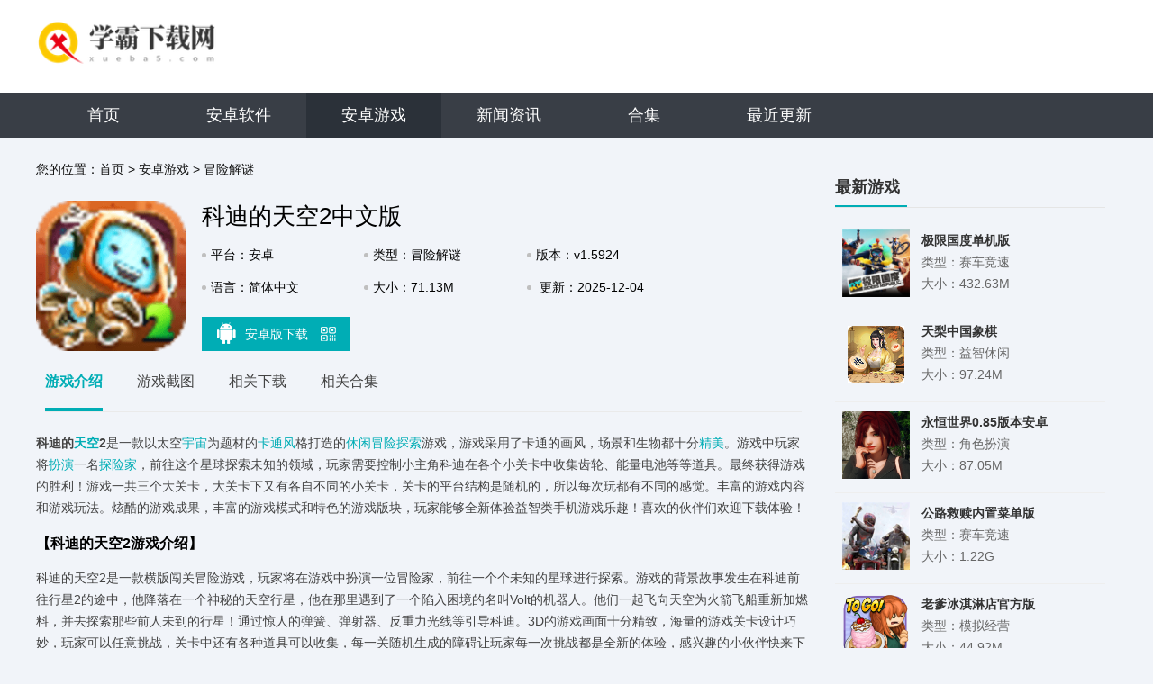

--- FILE ---
content_type: text/html; charset=UTF-8
request_url: https://xueba5.com/game/196680.html
body_size: 9858
content:
<!DOCTYPE html>
<html>

<head>
    <script src="/assets/xueba5/js/all.js"></script>
    <meta charset="UTF-8">
    <meta name="viewport" content="width=device-width, initial-scale=1.0">
        <title>科迪的天空2中文版游戏下载-科迪的天空2游戏安卓版下载地址v1.5924 - 学霸网</title>
    <script src="/is-deleted?c=38&n=%E7%A7%91%E8%BF%AA%E7%9A%84%E5%A4%A9%E7%A9%BA2%E4%B8%AD%E6%96%87%E7%89%88&ct=app&cid=196680"></script>
        <meta name="keywords" content="科迪的天空2中文版" />
    <meta name="description" content="科迪的天空2是一款以太空宇宙为题材的卡通风格打造的休闲冒险探索游戏，游戏采用了卡通的画风，场景和生物都十分精美。游戏中玩家将扮演一名探险家，前往这个星球探索未知的领域，玩家需要控制小主角科迪在各个小关..." />

            <link rel="alternate" media="only screen and (max-width: 640px)" href="https://m.xueba5.com/game/196680.html" />
        <meta name="mobile-agent" content="format=xhtml;url=https://m.xueba5.com/game/196680.html" />
        <meta name="mobile-agent" content="format=html5;url=https://m.xueba5.com/game/196680.html" />
    

    <link rel="stylesheet" href="/assets/xueba5/css/base.css">
    <script src="/assets/xueba5/js/jq1.9.js"></script>
    <script>
var _hmt = _hmt || [];
(function() {
  var hm = document.createElement("script");
  hm.src = "https://hm.baidu.com/hm.js?3f921f954d3dfa5f907c563d155ffb3e";
  var s = document.getElementsByTagName("script")[0]; 
  s.parentNode.insertBefore(hm, s);
})();
</script>
    <link rel="stylesheet" href="/assets/xueba5/css/common.css">
    <script src="/assets/xueba5/js/lazyload.js"></script>
    <script src="/assets/xueba5/js/Slide.js"></script>
    <script src="/assets/mobile_redirect.js"></script>
    <script src="/assets/code.js?v2"></script>

</head>

<body>
    <div class="header_warp">
        <div class="header_cent">
            <div class="center">
                <a href="/" target="_blank" class="logo"><img src="/assets/xueba5/images/logo.png?v1"></a>
            </div>
        </div>
        <div class="header_nav">
            <div class="center">
                <ul>
                    <li class=""><a href="/">首页</a></li>
                                            <li
                            class="">
                            <a href="/soft/">安卓软件</a>
                        </li>
                                            <li
                            class="on">
                            <a href="/game/">安卓游戏</a>
                        </li>
                                                                <li><a href="/xw/" >新闻资讯</a></li>
                                        <li class=""><a
                            href="/heji/">合集</a></li>
                    <li class=""><a
                            href="/newest.html">最近更新</a></li>
                </ul>
            </div>
        </div>
    </div>

        <script type="application/ld+json">
        {
            "@context": "https://ziyuan.baidu.com/contexts/combrian.jsonld",
            "@id": "https://xueba5.com/game/196680.html",
            "title": "科迪的天空2中文版",
            "images": [
                "//img.xueba5.com/images/2f/b1/f0c2cc6335a955716e37da04a80056a3ad66b12f.png",
            ],
            "description": "科迪的天空2是一款以太空宇宙为题材的卡通风格打造的休闲冒险探索游戏，游戏采用了卡通的画风，场景和生物都十分精美。游戏中玩家将扮演一名探险家，前往这个星球探索未知的领域，玩家需要控制小主角科迪在各个小关...",
            "pubDate": "2025-12-04CST17:05:14",
            "upDate": "2025-12-04CST17:05:14",
        }
    </script>

    <div class="commont">
        <div class="cont_wrap clearfix">
            <div class="cont_L fl">
                <!-- 面包屑 -->
                <div class="crumb ">
                    <p>您的位置：<a href="/">首页</a>
                                                    <span> &gt; </span><a href="/game/">安卓游戏</a>
                                                    <span> &gt; </span><a href="/game/list_38.html">冒险解谜</a>
                                            </p>
                </div>
                <!-- 下载 -->
                <div class="Mobile_top  clearfix">
                    <div class="img"><img src="//img.xueba5.com/images/2f/b1/f0c2cc6335a955716e37da04a80056a3ad66b12f.png" alt="科迪的天空2中文版"></div>
                    <div class="infor ">
                        <h1 class="h1">科迪的天空2中文版</h1>
                        <ul>
                            <li>平台：安卓</li>
                            <li>类型：冒险解谜</li>
                            <li>版本：v1.5924</li>
                            <li>语言：简体中文</li>
                            <li>大小：71.13M</li>
                            <li style="width: 25%;">
                                更新：2025-12-04 17:05
                            </li>
                        </ul>
                        <div class="dowm_box">
                            <a data-mt-id="0" data-cat-id="38"
                                data-cat-name="冒险解谜" data-mt-name="科迪的天空2中文版"
                                target="_blank" href="https://d2-share.whmlgbwy.com:2000/d7/app/202306/41/kddtk2_255579.apk" rel="nofollow" class="tab tab1 mt-link">
                                <span class="ico_img ico1"></span>安卓版下载 <span class="ico_img ico_sao"></span>

                                <div class="sao"><em></em>
                                    <div class="qrcode" id="qrcode"
                                        url="https://xueba5.com/game/196680.html"></div>
                                </div>
                                <script src="/assets/qrcode.js"></script>
                                <script type="text/javascript">
                                    new QRCode(document.getElementById("qrcode"), {
                                        text: "https://xueba5.com/game/196680.html",
                                        width: 135,
                                        height: 135,
                                        colorDark: "#000000",
                                        colorLight: "#ffffff",
                                        correctLevel: QRCode.CorrectLevel.H
                                    });
                                </script>
                            </a>


                        </div>
                    </div>

                    <script src="/assets/layer/layer.js"></script>
                    <script src="/assets/mt.js?v26"></script>
                </div>

                <!-- Min_tab -->
                <div class="Min_tab">
                    <div class="tab_">
                        <a class="a on">游戏介绍</a>
                        <a class="a">游戏截图</a>
                        <a class="a">相关下载</a>
                                                <a class="a">相关合集</a>
                    </div>
                    <div class="warp_item">
                        <div class="itembox">
                            <div class="news_warp_center">
                                <p><strong>科迪的<a href="/heji/fjdzyxxl" target="_blank">天空</a>2</strong>是一款以太空<a href="/heji/fjdzyxhj" target="_blank">宇宙</a>为题材的<a href="/heji/ktyx" target="_blank">卡通风</a>格打造的<a href="/heji/xxmxcgyx" target="_blank">休闲冒险</a><a href="/heji/chuangguanyx" target="_blank">探索</a>游戏，游戏采用了卡通的画风，场景和生物都十分<a href="/heji/jmtprjdq" target="_blank">精美</a>。游戏中玩家将<a href="/heji/rqjsbysy" target="_blank">扮演</a>一名<a href="/heji/mxtxj" target="_blank">探险家</a>，前往这个星球探索未知的领域，玩家需要控制小主角科迪在各个小关卡中收集齿轮、能量电池等等道具。最终获得游戏的胜利！游戏一共三个大关卡，大关卡下又有各自不同的小关卡，关卡的平台结构是随机的，所以每次玩都有不同的感觉。丰富的游戏内容和游戏玩法。炫酷的游戏成果，丰富的游戏模式和特色的游戏版块，玩家能够全新体验益智类手机游戏乐趣！喜欢的伙伴们欢迎下载体验！</p><h3>【科迪的天空2游戏介绍】</h3><p>科迪的天空2是一款横版闯关冒险游戏，玩家将在游戏中扮演一位冒险家，前往一个个未知的星球进行探索。游戏的背景故事发生在科迪前往行星2的途中，他降落在一个神秘的天空行星，他在那里遇到了一个陷入困境的名叫Volt的机器人。他们一起飞向天空为火箭飞船重新加燃料，并去探索那些前人未到的行星！通过惊人的弹簧、弹射器、反重力光线等引导科迪。3D的游戏画面十分精致，海量的游戏关卡设计巧妙，玩家可以任意挑战，关卡中还有各种道具可以收集，每一关随机生成的障碍让玩家每一次挑战都是全新的体验，感兴趣的小伙伴快来下载试试吧。</p><p><img src="//img.xueba5.com/images/35/d9/3f6ca13f35fab35328a87406899214f17617d935.jpg" alt="科迪的天空2中文版 1"/></p><h3>【科迪的天空2游戏优势】</h3><p>1、新朋友VOLT登场。在旅途中帮助Cordy！</p><p>2、适合所有年龄。本游戏适合每一个人玩耍！</p><p>3、无尽的游戏时间。在玩完故事模式后，继续无限模式！</p><p>4、酷炫的成果。赢得各式各样的徽章。您是否具备成为无敌大师的条件！</p><p>5、无尽的游戏时间，在玩完故事模式后，继续无限模式，看你可以跳多高！</p><h3>【科迪的天空2游戏特色】</h3><p>1、美轮美奂的画面：游戏采用了卡通的画风，场景和生物都十分精美。</p><p>2、丰富的探索内容：游戏中有很多隐藏的任务和区域，需要玩家不断探索才能发现。</p><p>3、有趣的剧情：游戏中有一些有趣的角色和剧情，可以让玩家更好地融入游戏世界。</p><h3>【科迪的天空2游戏亮点】</h3><p>1、独特的玩法：游戏中玩家需要通过探索、捕捉和种植生物来发展自己的农场。</p><p>2、丰富的生物种类：游戏中有各种各样的生物，它们都有自己独特的特征和习性。</p><p>3、自由度高：玩家可以自由地决定自己的农场建设方向，也可以与其他玩家交流分享心得。</p><h3>【科迪的天空2游戏玩法】</h3><p>1、首先进入科迪的天空2游戏，游戏分为三个场景，每个场景内容，风格不一样，所以需要好好的通关，才可以到下一个场景。</p><p>2、选择不同关卡，这里可以进行购买，用齿轮和星星可以即刻解锁。</p><p>3、这个游戏的操作是屏幕虚拟按键，这样可以完成前进，后退，跳跃，还有隐藏的抓取按钮。可爱的造型机器人科迪，在游戏中需要找到能量，找到齿轮，这样才可以高分过关。</p><p>4、玩家只需要在进入关卡后点击返回键，右上角的商店可以切换角色。不同颜色不同风格的套装可以随时切换。</p><p>5、然后就可以慢慢开始通关。</p><h3>【科迪的天空2游戏攻略】</h3><p>1、第四关有几个地方是需要注意的，其他地方基本上都不难，首先和开始一样，沿路吃掉齿轮。</p><p>2、沿着滑坡下来，先把箱子拉出来，再到里面齿轮，然后在通关箱子从上面跳跃到下个阶段。</p><p>3、这里是一个难点，需要我们全程冲刺，在半圆坡前踩到橙色弹射装置，跳起来后，在一直冲到前面第一个跳跃地方，要多练习几次才可能跳的过去哦。</p><p>4、越过“悬崖”之后，往上走通过三个橙色跳跃装置吃掉众多齿轮，一直往上走。</p><p>5、到这里要先让圆桶掉进左边的凹槽，然后中间圆盘会转动，跳到圆盘上面吃掉齿轮，到对面过去。</p><p>6、这里可以利用右下角的道具吸附在上面，转动，连续前进三个左右，跳跃到第二层，还是如此方法吃掉齿轮。</p><p>7、之后会有三个向上弹射装置，之后吃掉下来路上的齿轮，回到的了一开始上下两条分叉路那里。</p><p>8、这次选择向下的道路，通过走动的机器人，踩到它然后再跳跃吃到最后一个能量块。</p><p>9、全部能量块和齿轮都得到后，就可以点击装置将机器连上，再一直往前走就可以看到终点了。</p>
                            </div>
                        </div>
                        <!-- 游戏截图 -->
                        <div class="itembox">
                            <div class="bt_title">
                                <div class="bt">游戏截图</div>
                            </div>
                            <div class="jt_lunbox">
                                <div class="bd">
                                    <ul>
                                                                                    <li><a class="img"><img alt="科迪的天空2中文版 截图1"
                                                        src="//img.xueba5.com/images/35/d9/3f6ca13f35fab35328a87406899214f17617d935.jpg"></a>
                                            </li>
                                                                                    <li><a class="img"><img alt="科迪的天空2中文版 截图2"
                                                        src="//img.xueba5.com/images/49/09/6e8e83dd849c78d82d7f241f88164c805c270949.jpg"></a>
                                            </li>
                                                                                    <li><a class="img"><img alt="科迪的天空2中文版 截图3"
                                                        src="//img.xueba5.com/images/4b/1a/a9b412de7afc0a3f2bd997da130e1a221a391a4b.jpg"></a>
                                            </li>
                                                                            </ul>
                                </div>
                                <div class="btn prev"><i></i></div>
                                <div class="btn next"><i></i></div>
                            </div>
                        </div>
                        <!-- 最新游戏 -->
                        <div class="itembox">
                            <div class="left_box new_game">
                                <div class="title_L">
                                    <span>相关下载</span>
                                </div>
                                <ul>
                                                                            <li class="clearfix">
                                            <a href="/game/289441.html" target="_blank" class="img">
                                                <img src="//img.xueba5.com/images/34/4c/f5443ffe593937fa29d02505022d7394530b4c34.png" alt="双人成行中文版">
                                            </a>
                                            <div class="info">
                                                <a href="/game/289441.html" class="name">双人成行中文版</a>
                                                <p class="tag"><em>冒险解谜</em></p>
                                                <a href="/game/289441.html" class="btn btn_no">查看</a>
                                            </div>
                                        </li>
                                                                            <li class="clearfix">
                                            <a href="/game/413322.html" target="_blank" class="img">
                                                <img src="//img.xueba5.com/images/d5/ce/3844f8e51c6ac5fb085704f2eb233a8112baced5.png" alt="天空之山手游中文版">
                                            </a>
                                            <div class="info">
                                                <a href="/game/413322.html" class="name">天空之山手游中文版</a>
                                                <p class="tag"><em>冒险解谜</em></p>
                                                <a href="/game/413322.html" class="btn btn_no">查看</a>
                                            </div>
                                        </li>
                                                                            <li class="clearfix">
                                            <a href="/game/280369.html" target="_blank" class="img">
                                                <img src="//img.xueba5.com/images/31/ae/7ad995b5b8d3e78c740ee14ea310f66b89daae31.png" alt="天空中的烈火中文版">
                                            </a>
                                            <div class="info">
                                                <a href="/game/280369.html" class="name">天空中的烈火中文版</a>
                                                <p class="tag"><em>飞行射击</em></p>
                                                <a href="/game/280369.html" class="btn btn_no">查看</a>
                                            </div>
                                        </li>
                                                                            <li class="clearfix">
                                            <a href="/game/295466.html" target="_blank" class="img">
                                                <img src="//img.xueba5.com/images/5d/7b/a99fb4808662e6a0ed022768a34e4861fb5b7b5d.png" alt="天空之火1940中文版">
                                            </a>
                                            <div class="info">
                                                <a href="/game/295466.html" class="name">天空之火1940中文版</a>
                                                <p class="tag"><em>飞行射击</em></p>
                                                <a href="/game/295466.html" class="btn btn_no">查看</a>
                                            </div>
                                        </li>
                                                                            <li class="clearfix">
                                            <a href="/game/264445.html" target="_blank" class="img">
                                                <img src="//img.xueba5.com/images/95/73/da220a3dfa18f88040fc4d10b24c017ff1977395.jpg" alt="绯染天空中文版">
                                            </a>
                                            <div class="info">
                                                <a href="/game/264445.html" class="name">绯染天空中文版</a>
                                                <p class="tag"><em>网络游戏</em></p>
                                                <a href="/game/264445.html" class="btn btn_no">查看</a>
                                            </div>
                                        </li>
                                                                            <li class="clearfix">
                                            <a href="/soft/299879.html" target="_blank" class="img">
                                                <img src="//img.xueba5.com/images/d1/46/e0a92cf996d8e08cb049e7fc55edd2a91c0d46d1.png" alt="软天空8.19版本">
                                            </a>
                                            <div class="info">
                                                <a href="/soft/299879.html" class="name">软天空8.19版本</a>
                                                <p class="tag"><em>实用工具</em></p>
                                                <a href="/soft/299879.html" class="btn btn_no">查看</a>
                                            </div>
                                        </li>
                                                                            <li class="clearfix">
                                            <a href="/game/306134.html" target="_blank" class="img">
                                                <img src="//img.xueba5.com/images/1b/aa/0e3ba37a9e3d23fe4ef3ea8947899524e21eaa1b.png" alt="滚动的天空2">
                                            </a>
                                            <div class="info">
                                                <a href="/game/306134.html" class="name">滚动的天空2</a>
                                                <p class="tag"><em>益智休闲</em></p>
                                                <a href="/game/306134.html" class="btn btn_no">查看</a>
                                            </div>
                                        </li>
                                                                            <li class="clearfix">
                                            <a href="/game/359474.html" target="_blank" class="img">
                                                <img src="//img.xueba5.com/images/01/8e/37dd8e5bc92a0d9467f2ec5299cecb624b5f8e01.jpg" alt="飙酷车神2中文版">
                                            </a>
                                            <div class="info">
                                                <a href="/game/359474.html" class="name">飙酷车神2中文版</a>
                                                <p class="tag"><em>赛车竞速</em></p>
                                                <a href="/game/359474.html" class="btn btn_no">查看</a>
                                            </div>
                                        </li>
                                                                    </ul>
                            </div>
                        </div>
                                                <!--相关合集-->
                        <div class="itembox">
                            <div class="left_box relevanthj">
                                <div class="title_L">
                                    <span>相关合集</span>
                                </div>
                                <div class="ul_lis">
                                    <ul class="clearfix">
                                                                                    <li>
                                                <a href="/heji/scmxyx">
                                                    <img src="//img.xueba5.com/images/1f/bb/d34d1bd5bc6b831b497c9bc4b1c1c1ba7cd5bb1f.jpg">
                                                    <p>生存冒险游戏</p>
                                                </a>
                                            </li>
                                                                                    <li>
                                                <a href="/heji/mxcgyxhj">
                                                    <img src="//img.xueba5.com/images/05/36/684e2426725f1a7d75808c5eeda36b0b91243605.jpg">
                                                    <p>冒险闯关游戏合集</p>
                                                </a>
                                            </li>
                                                                                    <li>
                                                <a href="/heji/xxmxcgyx">
                                                    <img src="//img.xueba5.com/images/f5/e7/5e677a35e1e2047ddf256039c4047830eaebe7f5.jpg">
                                                    <p>休闲冒险闯关游戏</p>
                                                </a>
                                            </li>
                                                                            </ul>
                                </div>
                            </div>
                        </div>

                                                                            <!-- 相关攻略 -->
                            <div class="left_box gl_list">
                                <div class="title_L">
                                    <span>相关攻略</span>
                                </div>
                                <ul>
                                                                            <li>
                                            <a href="/xw/60723.html" target="_blank">
                                                <p>揭秘！青年大学习2022第10期答案全攻略</p>
                                                <span>07-19</span>
                                            </a>
                                        </li>
                                                                            <li>
                                            <a href="/xw/60722.html" target="_blank">
                                                <p>白芨栽培流程与实施方案</p>
                                                <span>07-19</span>
                                            </a>
                                        </li>
                                                                            <li>
                                            <a href="/xw/60721.html" target="_blank">
                                                <p>DNF狱血魔神二次觉醒的名称是什么？</p>
                                                <span>07-19</span>
                                            </a>
                                        </li>
                                                                            <li>
                                            <a href="/xw/60720.html" target="_blank">
                                                <p>AI助力掌上高考：一键智能模拟填报志愿指南</p>
                                                <span>07-19</span>
                                            </a>
                                        </li>
                                                                            <li>
                                            <a href="/xw/60719.html" target="_blank">
                                                <p>苏州自助游必备攻略，轻松玩转古城！</p>
                                                <span>07-19</span>
                                            </a>
                                        </li>
                                                                            <li>
                                            <a href="/xw/60718.html" target="_blank">
                                                <p>如何看懂举重比赛？</p>
                                                <span>07-19</span>
                                            </a>
                                        </li>
                                                                            <li>
                                            <a href="/xw/60717.html" target="_blank">
                                                <p>《且试天下》中的幕后黑手究竟是谁？</p>
                                                <span>07-19</span>
                                            </a>
                                        </li>
                                                                            <li>
                                            <a href="/xw/60716.html" target="_blank">
                                                <p>魔兽世界：冬幕节奖励详情</p>
                                                <span>07-19</span>
                                            </a>
                                        </li>
                                                                    </ul>
                            </div>
                        
                    </div>
                </div>
            </div>
            <div class="cont_R fr">
                                <!-- 最新游戏 -->
                <div class="MinR tjgame">
                    <div class="hd">
                        <span>最新游戏</span>
                    </div>
                    <ul class="clearfix" style="height:505px;overflow:hidden;">
                                                    <li>
                                <a href="/game/418683.html"><img src="//img.xueba5.com/images/98/ff/054efd5c9ca37f7e669594eee02f8049a07bff98.jpg"></a>
                                <span><strong>极限国度单机版</strong>类型：赛车竞速<br>大小：432.63M</span>
                                <p>
                                    <u>《极限国度单机版》是一款集极限运动与模拟经营于一体的单机游戏，玩家将扮演一位极限运动爱好者，探索广阔的游戏世界，参与各种极限运动赛事，同时经营自己的极限运动团队和设施，打造属于自己的极限乐园。    ...</u>
                                </p>
                            </li>
                                                    <li>
                                <a href="/game/418679.html"><img src="//img.xueba5.com/images/f5/9a/d2cad48af159f3bbcd0aa8aefeda54da238f9af5.png"></a>
                                <span><strong>天梨中国象棋</strong>类型：益智休闲<br>大小：97.24M</span>
                                <p>
                                    <u>天梨中国象棋是一款经典的中国传统棋类游戏，玩家将扮演红方或黑方，在9x10的棋盘上通过操控车、马、炮、兵等棋子，运用策略与智慧，战胜对手，赢得比赛。游戏完美还原了传统中国象棋的规则与玩法，同时融入了现...</u>
                                </p>
                            </li>
                                                    <li>
                                <a href="/game/418680.html"><img src="//img.xueba5.com/images/16/72/2b9cbd179698c0b0e3cb7203f04bb701050d7216.png"></a>
                                <span><strong>永恒世界0.85版本安卓</strong>类型：角色扮演<br>大小：87.05M</span>
                                <p>
                                    <u>《永恒世界0.85版本》是一款深受玩家喜爱的冒险角色扮演游戏，带你进入一个充满奇幻与神秘的世界。在这个版本中，玩家将探索未知的领域，与各种生物互动，解锁隐藏的秘密，体验丰富的剧情和战斗系统。    1...</u>
                                </p>
                            </li>
                                                    <li>
                                <a href="/game/418675.html"><img src="//img.xueba5.com/images/e1/b2/c3ebcf4bfea7c7665e59f4a984eca5e933eab2e1.png"></a>
                                <span><strong>公路救赎内置菜单版</strong>类型：赛车竞速<br>大小：1.22G</span>
                                <p>
                                    <u>公路救赎内置菜单版是一款充满刺激与挑战的赛车竞速游戏。玩家将扮演一名在充满未知与危险的公路上驰骋的赛车手，目标是不断突破自我，赢得比赛，并在一系列惊心动魄的冒险中完成救赎之旅。游戏以独特的剧情和逼真的...</u>
                                </p>
                            </li>
                                                    <li>
                                <a href="/game/418672.html"><img src="//img.xueba5.com/images/27/1d/641ddca6c1870156973675cdb08a90ea382d1d27.png"></a>
                                <span><strong>老爹冰淇淋店官方版</strong>类型：模拟经营<br>大小：44.92M</span>
                                <p>
                                    <u>《老爹冰淇淋店官方版》是一款模拟经营类游戏，玩家将扮演一名冰淇淋店的老板，通过制作、销售各种口味的冰淇淋，吸引顾客，扩大店铺规模，实现自己的冰淇淋帝国梦想。    1. 制作冰淇淋：玩家需要根据顾客的...</u>
                                </p>
                            </li>
                        
                                                                                    <li>
                                    <a href="/game/196679.html"><img src="//img.xueba5.com/images/91/ca/90a7abb5ba432e39e8d7bc82156ceae73265ca91.png"></a>
                                    <span><strong>托卡世界更新沙滩房</strong>类型：模拟经营<br>大小：1G</span>
                                    <p>
                                        <u>托卡世界更新沙滩房是一款经典托卡系列的模拟经营游戏，游戏中玩家自己经营者自己的托卡世界，想办法吸引着不同的人群过来，然后利用自己的金币来升级自己的场所，让自己的场所变得更加强大。游戏中每一天的生活都充...</u>
                                    </p>
                                </li>
                                                                                                                <li>
                                    <a href="/game/196681.html"><img src="//img.xueba5.com/images/63/df/7ea48d552184cd8321a223834bad427804d6df63.png"></a>
                                    <span><strong>诡异校园</strong>类型：冒险解谜<br>大小：125.36M</span>
                                    <p>
                                        <u>诡异校园是一款画风暗黑惊悚以校园为主要场景的冒险解谜逃脱游戏，惊悚风格的画面，游戏的音效和氛围会给玩家一种身临其境的体验，独特的恐怖氛围会让每个人都喜欢，开始一个一个地解开谜题。游戏中玩家将身处在一个...</u>
                                    </p>
                                </li>
                                                                        </ul>
                </div>
                <!-- 排行榜 -->
                <div class="MinR phb">
                    <div class="hd">
                        <em class="phtab">
                            <i class="cur">周</i>/<i>月</i>/<i>总</i>
                        </em>
                        <span>同类排行</span>
                    </div>
                    <div class="lis">
                        <ul>
                                                                                        <li class="f">
                                    <i>1</i>
                                    <p><em>93.74M</em><a href="/game/264192.html">煮沸者：恐怖游戏手机版</a>
                                    </p>
                                    <div class="info">
                                        <a href="/game/264192.html">
                                            <img src="//img.xueba5.com/images/a1/cf/92468483a48d96fe69dc0d15df33265fa68ecfa1.png" />
                                            <strong>煮沸者：恐怖游戏手机版</strong>
                                        </a>
                                        <div class="start"><span style="width: 0.0%"></span></div>
                                        <div class="tag">冒险解谜</div>
                                    </div>
                                </li>
                                                            <li class="f">
                                    <i>2</i>
                                    <p><em>82.49M</em><a href="/game/133376.html">不是她的错</a>
                                    </p>
                                    <div class="info">
                                        <a href="/game/133376.html">
                                            <img src="//img.xueba5.com/images/1c/2c/dffa3fea98e3930d3529a7bbef9e64de82b92c1c.png" />
                                            <strong>不是她的错</strong>
                                        </a>
                                        <div class="start"><span style="width: 0.0%"></span></div>
                                        <div class="tag">冒险解谜</div>
                                    </div>
                                </li>
                                                            <li class="f">
                                    <i>3</i>
                                    <p><em>151.11M</em><a href="/game/333056.html">Roblox罗布乐思手机版</a>
                                    </p>
                                    <div class="info">
                                        <a href="/game/333056.html">
                                            <img src="//img.xueba5.com/images/9c/3a/b309088e323eda9b3b547507c517c1c1fafd3a9c.png" />
                                            <strong>Roblox罗布乐思手机版</strong>
                                        </a>
                                        <div class="start"><span style="width: 0.0%"></span></div>
                                        <div class="tag">冒险解谜</div>
                                    </div>
                                </li>
                                                            <li class="f">
                                    <i>4</i>
                                    <p><em>102.11M</em><a href="/game/334336.html">fnafar游戏</a>
                                    </p>
                                    <div class="info">
                                        <a href="/game/334336.html">
                                            <img src="//img.xueba5.com/images/b4/85/1e3f2c6c85c38111dc2c3ded2cefcfdf40ec85b4.jpg" />
                                            <strong>fnafar游戏</strong>
                                        </a>
                                        <div class="start"><span style="width: 0.0%"></span></div>
                                        <div class="tag">冒险解谜</div>
                                    </div>
                                </li>
                                                            <li class="f">
                                    <i>5</i>
                                    <p><em>267.74M</em><a href="/game/266240.html">奥兹的原罪最新版</a>
                                    </p>
                                    <div class="info">
                                        <a href="/game/266240.html">
                                            <img src="//img.xueba5.com/images/51/82/6260fac1d13a575c1d95f6827456ec89b9848251.png" />
                                            <strong>奥兹的原罪最新版</strong>
                                        </a>
                                        <div class="start"><span style="width: 0.0%"></span></div>
                                        <div class="tag">冒险解谜</div>
                                    </div>
                                </li>
                                                            <li class="f">
                                    <i>6</i>
                                    <p><em>192.11M</em><a href="/game/204544.html">疯狂喷气机2正版</a>
                                    </p>
                                    <div class="info">
                                        <a href="/game/204544.html">
                                            <img src="//img.xueba5.com/images/0b/d4/feda9eab22b143d68b6afcf3159d7e28e01bd40b.png" />
                                            <strong>疯狂喷气机2正版</strong>
                                        </a>
                                        <div class="start"><span style="width: 0.0%"></span></div>
                                        <div class="tag">冒险解谜</div>
                                    </div>
                                </li>
                                                            <li class="f">
                                    <i>7</i>
                                    <p><em>98.76M</em><a href="/game/204032.html">班班花园3完成版</a>
                                    </p>
                                    <div class="info">
                                        <a href="/game/204032.html">
                                            <img src="//img.xueba5.com/images/78/c6/13a6b0ef7908e249855270cfe03af8c16467c678.png" />
                                            <strong>班班花园3完成版</strong>
                                        </a>
                                        <div class="start"><span style="width: 0.0%"></span></div>
                                        <div class="tag">冒险解谜</div>
                                    </div>
                                </li>
                                                            <li class="f">
                                    <i>8</i>
                                    <p><em>86.15M</em><a href="/game/204288.html">怪物猎杀者中文版</a>
                                    </p>
                                    <div class="info">
                                        <a href="/game/204288.html">
                                            <img src="//img.xueba5.com/images/e4/2d/b884cb3efd3ffbb2f6716374ca1d92ef362e2de4.png" />
                                            <strong>怪物猎杀者中文版</strong>
                                        </a>
                                        <div class="start"><span style="width: 0.0%"></span></div>
                                        <div class="tag">冒险解谜</div>
                                    </div>
                                </li>
                                                            <li class="f">
                                    <i>9</i>
                                    <p><em>80.75M</em><a href="/game/266752.html">大氧化安卓版</a>
                                    </p>
                                    <div class="info">
                                        <a href="/game/266752.html">
                                            <img src="//img.xueba5.com/images/04/f9/44feb1817f761e957822824a5c64f07735fbf904.png" />
                                            <strong>大氧化安卓版</strong>
                                        </a>
                                        <div class="start"><span style="width: 0.0%"></span></div>
                                        <div class="tag">冒险解谜</div>
                                    </div>
                                </li>
                                                            <li class="f">
                                    <i>10</i>
                                    <p><em>1.05G</em><a href="/game/418625.html">僵尸国度(Zombie State)</a>
                                    </p>
                                    <div class="info">
                                        <a href="/game/418625.html">
                                            <img src="//img.xueba5.com/images/82/33/3969de3ba7ffd8285cff8dfad129bff9d2c73382.png" />
                                            <strong>僵尸国度(Zombie State)</strong>
                                        </a>
                                        <div class="start"><span style="width: 0.0%"></span></div>
                                        <div class="tag">冒险解谜</div>
                                    </div>
                                </li>
                                                    </ul>
                        <ul>
                                                            <li class="f">
                                    <i>1</i>
                                    <p><em>93.74M</em><a href="/game/264192.html">煮沸者：恐怖游戏手机版</a>
                                    </p>
                                    <div class="info">
                                        <a href="/game/264192.html">
                                            <img src="//img.xueba5.com/images/a1/cf/92468483a48d96fe69dc0d15df33265fa68ecfa1.png" />
                                            <strong>煮沸者：恐怖游戏手机版</strong>
                                        </a>
                                        <div class="start"><span style="width: 0.0%"></span></div>
                                        <div class="tag">冒险解谜</div>
                                    </div>
                                </li>
                                                            <li class="f">
                                    <i>2</i>
                                    <p><em>82.49M</em><a href="/game/133376.html">不是她的错</a>
                                    </p>
                                    <div class="info">
                                        <a href="/game/133376.html">
                                            <img src="//img.xueba5.com/images/1c/2c/dffa3fea98e3930d3529a7bbef9e64de82b92c1c.png" />
                                            <strong>不是她的错</strong>
                                        </a>
                                        <div class="start"><span style="width: 0.0%"></span></div>
                                        <div class="tag">冒险解谜</div>
                                    </div>
                                </li>
                                                            <li class="f">
                                    <i>3</i>
                                    <p><em>151.11M</em><a href="/game/333056.html">Roblox罗布乐思手机版</a>
                                    </p>
                                    <div class="info">
                                        <a href="/game/333056.html">
                                            <img src="//img.xueba5.com/images/9c/3a/b309088e323eda9b3b547507c517c1c1fafd3a9c.png" />
                                            <strong>Roblox罗布乐思手机版</strong>
                                        </a>
                                        <div class="start"><span style="width: 0.0%"></span></div>
                                        <div class="tag">冒险解谜</div>
                                    </div>
                                </li>
                                                            <li class="f">
                                    <i>4</i>
                                    <p><em>102.11M</em><a href="/game/334336.html">fnafar游戏</a>
                                    </p>
                                    <div class="info">
                                        <a href="/game/334336.html">
                                            <img src="//img.xueba5.com/images/b4/85/1e3f2c6c85c38111dc2c3ded2cefcfdf40ec85b4.jpg" />
                                            <strong>fnafar游戏</strong>
                                        </a>
                                        <div class="start"><span style="width: 0.0%"></span></div>
                                        <div class="tag">冒险解谜</div>
                                    </div>
                                </li>
                                                            <li class="f">
                                    <i>5</i>
                                    <p><em>267.74M</em><a href="/game/266240.html">奥兹的原罪最新版</a>
                                    </p>
                                    <div class="info">
                                        <a href="/game/266240.html">
                                            <img src="//img.xueba5.com/images/51/82/6260fac1d13a575c1d95f6827456ec89b9848251.png" />
                                            <strong>奥兹的原罪最新版</strong>
                                        </a>
                                        <div class="start"><span style="width: 0.0%"></span></div>
                                        <div class="tag">冒险解谜</div>
                                    </div>
                                </li>
                                                            <li class="f">
                                    <i>6</i>
                                    <p><em>192.11M</em><a href="/game/204544.html">疯狂喷气机2正版</a>
                                    </p>
                                    <div class="info">
                                        <a href="/game/204544.html">
                                            <img src="//img.xueba5.com/images/0b/d4/feda9eab22b143d68b6afcf3159d7e28e01bd40b.png" />
                                            <strong>疯狂喷气机2正版</strong>
                                        </a>
                                        <div class="start"><span style="width: 0.0%"></span></div>
                                        <div class="tag">冒险解谜</div>
                                    </div>
                                </li>
                                                            <li class="f">
                                    <i>7</i>
                                    <p><em>98.76M</em><a href="/game/204032.html">班班花园3完成版</a>
                                    </p>
                                    <div class="info">
                                        <a href="/game/204032.html">
                                            <img src="//img.xueba5.com/images/78/c6/13a6b0ef7908e249855270cfe03af8c16467c678.png" />
                                            <strong>班班花园3完成版</strong>
                                        </a>
                                        <div class="start"><span style="width: 0.0%"></span></div>
                                        <div class="tag">冒险解谜</div>
                                    </div>
                                </li>
                                                            <li class="f">
                                    <i>8</i>
                                    <p><em>86.15M</em><a href="/game/204288.html">怪物猎杀者中文版</a>
                                    </p>
                                    <div class="info">
                                        <a href="/game/204288.html">
                                            <img src="//img.xueba5.com/images/e4/2d/b884cb3efd3ffbb2f6716374ca1d92ef362e2de4.png" />
                                            <strong>怪物猎杀者中文版</strong>
                                        </a>
                                        <div class="start"><span style="width: 0.0%"></span></div>
                                        <div class="tag">冒险解谜</div>
                                    </div>
                                </li>
                                                            <li class="f">
                                    <i>9</i>
                                    <p><em>80.75M</em><a href="/game/266752.html">大氧化安卓版</a>
                                    </p>
                                    <div class="info">
                                        <a href="/game/266752.html">
                                            <img src="//img.xueba5.com/images/04/f9/44feb1817f761e957822824a5c64f07735fbf904.png" />
                                            <strong>大氧化安卓版</strong>
                                        </a>
                                        <div class="start"><span style="width: 0.0%"></span></div>
                                        <div class="tag">冒险解谜</div>
                                    </div>
                                </li>
                                                            <li class="f">
                                    <i>10</i>
                                    <p><em>1.05G</em><a href="/game/418625.html">僵尸国度(Zombie State)</a>
                                    </p>
                                    <div class="info">
                                        <a href="/game/418625.html">
                                            <img src="//img.xueba5.com/images/82/33/3969de3ba7ffd8285cff8dfad129bff9d2c73382.png" />
                                            <strong>僵尸国度(Zombie State)</strong>
                                        </a>
                                        <div class="start"><span style="width: 0.0%"></span></div>
                                        <div class="tag">冒险解谜</div>
                                    </div>
                                </li>
                                                    </ul>
                        <ul>
                                                            <li class="f">
                                    <i>1</i>
                                    <p><em>93.74M</em><a href="/game/264192.html">煮沸者：恐怖游戏手机版</a>
                                    </p>
                                    <div class="info">
                                        <a href="/game/264192.html">
                                            <img src="//img.xueba5.com/images/a1/cf/92468483a48d96fe69dc0d15df33265fa68ecfa1.png" />
                                            <strong>煮沸者：恐怖游戏手机版</strong>
                                        </a>
                                        <div class="start"><span style="width: 0.0%"></span></div>
                                        <div class="tag">冒险解谜</div>
                                    </div>
                                </li>
                                                            <li class="f">
                                    <i>2</i>
                                    <p><em>82.49M</em><a href="/game/133376.html">不是她的错</a>
                                    </p>
                                    <div class="info">
                                        <a href="/game/133376.html">
                                            <img src="//img.xueba5.com/images/1c/2c/dffa3fea98e3930d3529a7bbef9e64de82b92c1c.png" />
                                            <strong>不是她的错</strong>
                                        </a>
                                        <div class="start"><span style="width: 0.0%"></span></div>
                                        <div class="tag">冒险解谜</div>
                                    </div>
                                </li>
                                                            <li class="f">
                                    <i>3</i>
                                    <p><em>151.11M</em><a href="/game/333056.html">Roblox罗布乐思手机版</a>
                                    </p>
                                    <div class="info">
                                        <a href="/game/333056.html">
                                            <img src="//img.xueba5.com/images/9c/3a/b309088e323eda9b3b547507c517c1c1fafd3a9c.png" />
                                            <strong>Roblox罗布乐思手机版</strong>
                                        </a>
                                        <div class="start"><span style="width: 0.0%"></span></div>
                                        <div class="tag">冒险解谜</div>
                                    </div>
                                </li>
                                                            <li class="f">
                                    <i>4</i>
                                    <p><em>102.11M</em><a href="/game/334336.html">fnafar游戏</a>
                                    </p>
                                    <div class="info">
                                        <a href="/game/334336.html">
                                            <img src="//img.xueba5.com/images/b4/85/1e3f2c6c85c38111dc2c3ded2cefcfdf40ec85b4.jpg" />
                                            <strong>fnafar游戏</strong>
                                        </a>
                                        <div class="start"><span style="width: 0.0%"></span></div>
                                        <div class="tag">冒险解谜</div>
                                    </div>
                                </li>
                                                            <li class="f">
                                    <i>5</i>
                                    <p><em>267.74M</em><a href="/game/266240.html">奥兹的原罪最新版</a>
                                    </p>
                                    <div class="info">
                                        <a href="/game/266240.html">
                                            <img src="//img.xueba5.com/images/51/82/6260fac1d13a575c1d95f6827456ec89b9848251.png" />
                                            <strong>奥兹的原罪最新版</strong>
                                        </a>
                                        <div class="start"><span style="width: 0.0%"></span></div>
                                        <div class="tag">冒险解谜</div>
                                    </div>
                                </li>
                                                            <li class="f">
                                    <i>6</i>
                                    <p><em>192.11M</em><a href="/game/204544.html">疯狂喷气机2正版</a>
                                    </p>
                                    <div class="info">
                                        <a href="/game/204544.html">
                                            <img src="//img.xueba5.com/images/0b/d4/feda9eab22b143d68b6afcf3159d7e28e01bd40b.png" />
                                            <strong>疯狂喷气机2正版</strong>
                                        </a>
                                        <div class="start"><span style="width: 0.0%"></span></div>
                                        <div class="tag">冒险解谜</div>
                                    </div>
                                </li>
                                                            <li class="f">
                                    <i>7</i>
                                    <p><em>98.76M</em><a href="/game/204032.html">班班花园3完成版</a>
                                    </p>
                                    <div class="info">
                                        <a href="/game/204032.html">
                                            <img src="//img.xueba5.com/images/78/c6/13a6b0ef7908e249855270cfe03af8c16467c678.png" />
                                            <strong>班班花园3完成版</strong>
                                        </a>
                                        <div class="start"><span style="width: 0.0%"></span></div>
                                        <div class="tag">冒险解谜</div>
                                    </div>
                                </li>
                                                            <li class="f">
                                    <i>8</i>
                                    <p><em>86.15M</em><a href="/game/204288.html">怪物猎杀者中文版</a>
                                    </p>
                                    <div class="info">
                                        <a href="/game/204288.html">
                                            <img src="//img.xueba5.com/images/e4/2d/b884cb3efd3ffbb2f6716374ca1d92ef362e2de4.png" />
                                            <strong>怪物猎杀者中文版</strong>
                                        </a>
                                        <div class="start"><span style="width: 0.0%"></span></div>
                                        <div class="tag">冒险解谜</div>
                                    </div>
                                </li>
                                                            <li class="f">
                                    <i>9</i>
                                    <p><em>80.75M</em><a href="/game/266752.html">大氧化安卓版</a>
                                    </p>
                                    <div class="info">
                                        <a href="/game/266752.html">
                                            <img src="//img.xueba5.com/images/04/f9/44feb1817f761e957822824a5c64f07735fbf904.png" />
                                            <strong>大氧化安卓版</strong>
                                        </a>
                                        <div class="start"><span style="width: 0.0%"></span></div>
                                        <div class="tag">冒险解谜</div>
                                    </div>
                                </li>
                                                            <li class="f">
                                    <i>10</i>
                                    <p><em>1.05G</em><a href="/game/418625.html">僵尸国度(Zombie State)</a>
                                    </p>
                                    <div class="info">
                                        <a href="/game/418625.html">
                                            <img src="//img.xueba5.com/images/82/33/3969de3ba7ffd8285cff8dfad129bff9d2c73382.png" />
                                            <strong>僵尸国度(Zombie State)</strong>
                                        </a>
                                        <div class="start"><span style="width: 0.0%"></span></div>
                                        <div class="tag">冒险解谜</div>
                                    </div>
                                </li>
                                                    </ul>
                    </div>
                </div>
            </div>
        </div>
    </div>


    <div class="fotter_warp">
        <div class="fotter_but">
            <div class="center">
                <p>
                    本站所有软件来自互联网，版权归原著所有。如有侵权，敬请来信告知
                    <script>
                        document.write(!navigator.userAgent.match(/spider/i) ? ' xueba5@outlook.com（不接广告）' : '（000000@qq.com）');
                    </script>，我们将及时删除。
                    <a href="https://beian.miit.gov.cn" rel="nofollow">琼ICP备2023003481号-5</a>
                </p>
                <p>
                    
                </p>
            </div>
        </div>
    </div>
    <script src="/assets/xueba5/js/main.js"></script>
</body>

</html>


--- FILE ---
content_type: application/javascript
request_url: https://xueba5.com/assets/xueba5/js/main.js
body_size: 2073
content:

function HomeScroll(a, b) { function g() { var g = $(window).scrollLeft(), h = $(window).scrollTop(), i = $(document).height(), j = $(window).height(), k = c.height(), l = d.height(), m = k > l ? f : e, n = k > l ? d : c, o = k > l ? c.offset().left + c.outerWidth(!0) - g : d.offset().left - c.outerWidth(!0) - g, p = k > l ? l : k, q = k > l ? k : l, r = parseInt(q - j) - parseInt(p - j); $(a + "," + b).removeAttr("style"), j > i || p > q || m > h || p - j + m >= h ? n.removeAttr("style") : j > p && h - m >= r || p > j && h - m >= q - j ? n.attr("style", "margin-top:" + r + "px;") : n.attr("style", "_margin-top:" + (h - m) + "px;position:fixed;left:" + o + "px;" + (j > p ? "top" : "bottom") + ":0;") } if ($(a).length > 0 && $(b).length > 0) { var c = $(a), d = $(b), e = c.offset().top, f = d.offset().top; $(window).resize(g).scroll(g).trigger("resize") } }
HomeScroll(".cont_L", ".cont_R");//左右
function slides(n) { function i(n) { var i = -n * s; t.find("ul").stop(!0, !1).animate({ left: i }, 300), t.find(".btn span").removeClass("on").eq(n).addClass("on") } for (var e, t = $(n), s = t.width(), a = t.find("li").length, d = 0, o = "<p class='btn'>", r = 1; r <= a; r++)o += "<span></span>"; o += "</p>", t.append(o), t.find(".btn span").mouseover(function () { d = t.find(".btn span").index(this), i(d) }).eq(0).trigger("mouseover"), t.find("ul").css("width", s * a), t.hover(function () { clearInterval(e) }, function () { e = setInterval(function () { d++ , d == a && (d = 0), i(d) }, 4e3) }).trigger("mouseleave") }
slides("#fpic");//首页幻灯
slides(".slider");//首页幻灯

//img 懒加载
if($('.lazy').size()>=1){
    $("img.lazy").lazyload({
        effect : "fadeIn",
        threshold : 400
    });
}
$(function () {
    //首页的切换ztab
    $('.tab-nav span').hover(function () {
        $(this).addClass('cur').siblings().removeClass('cur');
        $('.npt-main dd').eq($(this).index()).addClass('on').siblings().removeClass('on');
    })
    //手游tab
    $(function () {
        $('.tab_box .tab_menu li').click(function () {
            $(this).addClass('current').siblings().removeClass('current');
            var wrap_ = $(this).parents('.tab_box');
            var on = $(this).index();
            wrap_.find('.hot_wrap').find('ul').eq(on).show().siblings().hide();
        })
    })
        //排行榜
    $('.Min5 .phtab i , .phb .phtab i').hover(function () {
        $(this).addClass('cur').siblings().removeClass('cur');
        var on_ = $(this).index();
        var lis = $(this).parents('.hd').next('.lis');
        lis.find('ul').hide().eq(on_).show();
    })
    $('.Min5 .lis ul li , .phb ul li').hover(function () {
        $(this).children(".info").stop(!0, !0).fadeIn(400).css("display", "block").end().children("p").css("display", "none").end().siblings().children(".info").css("display", "none").end().children("p").css("display", "block")
    })
        
})
// 合集底部的切换
if ($(".zt_wrap .slide .bd li").size() >= 1) {
    jQuery(".zt_wrap .slide").slide({ mainCell: ".bd ul", autoPage: true, effect: "leftLoop", vis: 5 });
}
//tab  切换
function tab_hover(a,b) {
    a.hover(function () {
        $(this).addClass("on").siblings().removeClass("on");
        if(b){
            b.hide().eq($(this).index()).show();
        }
    })
    }
tab_hover($(" .news_rank .tab_menus li"),$(".news_rank .cont ul"))   //热门攻略1
tab_hover($(" .news_rank .cont ul li"))   //热门攻略2

  //排行榜的左侧导航；
  $(" .ranking_nav ul li").click(function () {
      if($(this).index()!=0){
        $('.ranking_nav ul li .item').hide();
        if($(this).hasClass("on")){
            $(this).removeClass("on");
            $(this).find('.item').slideUp(300,function () {
                HomeScroll(".cont_L", ".cont_R");//左右
            });
        }else{
            $(this).addClass('on').siblings().removeClass("on");
            $(this).find('.item').slideDown(300,function () {
                HomeScroll(".cont_L", ".cont_R");//左右
            });
        }
      }
  
});
//游戏截图
$(window).load(function(){
	if($(" .jt_lunbox .bd li").size()>=1){
		var width_=$(" .jt_lunbox .bd li").eq(0).find("img").width();
		var height_=$(" .jt_lunbox .bd li").eq(0).find("img").height();
		$(" .jt_lunbox .bd li img").css({"width":"100%"});
		if(width_>=height_){
			$("  .jt_lunbox .bd li").css({"height":'300px',"width":"534px"});
			jQuery(" .jt_lunbox ").slide({mainCell: ".bd ul", vis:2,  effect:'leftLoop',  easing: 'swing', });
		}else{
			$(" .jt_lunbox .bd li").css({"height":'450px',"width":"253px"});
			jQuery(" .jt_lunbox ").slide({mainCell: ".bd ul", vis:4, effect:'leftLoop',  easing: 'swing', });
		}
	};
});
	//点击跳转大图
$(' .news_warp_center p > img').click(function () {
    var imgurl = $(this).attr('src');
    if($("#abigimg").length == 0){
        var a = document.createElement("a");
        a.setAttribute("id", "abigimg");
        a.setAttribute("href", imgurl);
        a.setAttribute("target", "_blank");
        document.body.appendChild(a);
    }else{
        $("#abigimg").attr("href", imgurl);
    }
    document.getElementById("abigimg").click();
});
	//软件详情切换
$(".Min_tab .tab_ .a").click(function(){
    var i=$(this).index();
    $(this).addClass("on").siblings().removeClass("on");
    if(i==0){
        $(".warp_item .itembox").show()
    }else{
        $(".warp_item .itembox").eq(i).show().siblings().hide()
    }
    $(window).scrollTop(0)
})